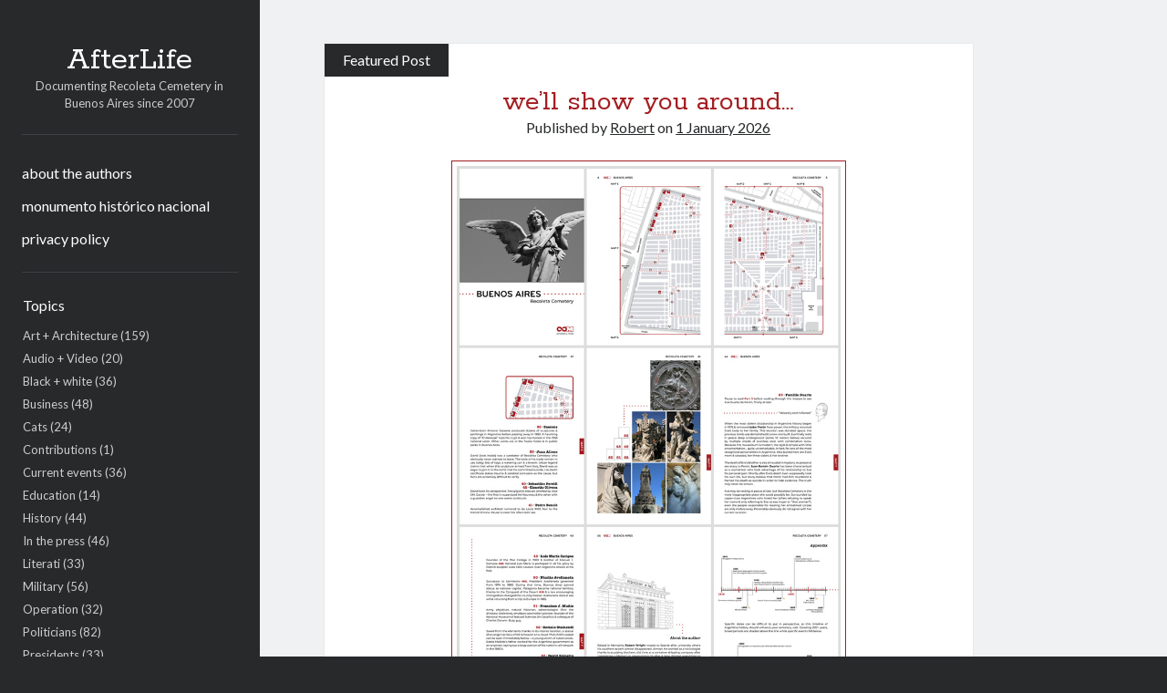

--- FILE ---
content_type: text/html; charset=UTF-8
request_url: https://recoletacemetery.com/
body_size: 13782
content:
<!DOCTYPE html>

<html lang="en-US">

<head>
	<title>AfterLife &#8211; Documenting Recoleta Cemetery in Buenos Aires since 2007</title>
<meta name='robots' content='max-image-preview:large' />
<meta charset="UTF-8" />
<meta name="viewport" content="width=device-width, initial-scale=1" />
<meta name="template" content="Author 1.56" />
<link rel='dns-prefetch' href='//www.googletagmanager.com' />
<link rel='dns-prefetch' href='//fonts.googleapis.com' />
<link rel="alternate" type="application/rss+xml" title="AfterLife &raquo; Feed" href="https://recoletacemetery.com/?feed=rss2" />
<link rel="alternate" type="application/rss+xml" title="AfterLife &raquo; Comments Feed" href="https://recoletacemetery.com/?feed=comments-rss2" />
<style id='wp-img-auto-sizes-contain-inline-css' type='text/css'>
img:is([sizes=auto i],[sizes^="auto," i]){contain-intrinsic-size:3000px 1500px}
/*# sourceURL=wp-img-auto-sizes-contain-inline-css */
</style>
<style id='wp-emoji-styles-inline-css' type='text/css'>

	img.wp-smiley, img.emoji {
		display: inline !important;
		border: none !important;
		box-shadow: none !important;
		height: 1em !important;
		width: 1em !important;
		margin: 0 0.07em !important;
		vertical-align: -0.1em !important;
		background: none !important;
		padding: 0 !important;
	}
/*# sourceURL=wp-emoji-styles-inline-css */
</style>
<style id='wp-block-library-inline-css' type='text/css'>
:root{--wp-block-synced-color:#7a00df;--wp-block-synced-color--rgb:122,0,223;--wp-bound-block-color:var(--wp-block-synced-color);--wp-editor-canvas-background:#ddd;--wp-admin-theme-color:#007cba;--wp-admin-theme-color--rgb:0,124,186;--wp-admin-theme-color-darker-10:#006ba1;--wp-admin-theme-color-darker-10--rgb:0,107,160.5;--wp-admin-theme-color-darker-20:#005a87;--wp-admin-theme-color-darker-20--rgb:0,90,135;--wp-admin-border-width-focus:2px}@media (min-resolution:192dpi){:root{--wp-admin-border-width-focus:1.5px}}.wp-element-button{cursor:pointer}:root .has-very-light-gray-background-color{background-color:#eee}:root .has-very-dark-gray-background-color{background-color:#313131}:root .has-very-light-gray-color{color:#eee}:root .has-very-dark-gray-color{color:#313131}:root .has-vivid-green-cyan-to-vivid-cyan-blue-gradient-background{background:linear-gradient(135deg,#00d084,#0693e3)}:root .has-purple-crush-gradient-background{background:linear-gradient(135deg,#34e2e4,#4721fb 50%,#ab1dfe)}:root .has-hazy-dawn-gradient-background{background:linear-gradient(135deg,#faaca8,#dad0ec)}:root .has-subdued-olive-gradient-background{background:linear-gradient(135deg,#fafae1,#67a671)}:root .has-atomic-cream-gradient-background{background:linear-gradient(135deg,#fdd79a,#004a59)}:root .has-nightshade-gradient-background{background:linear-gradient(135deg,#330968,#31cdcf)}:root .has-midnight-gradient-background{background:linear-gradient(135deg,#020381,#2874fc)}:root{--wp--preset--font-size--normal:16px;--wp--preset--font-size--huge:42px}.has-regular-font-size{font-size:1em}.has-larger-font-size{font-size:2.625em}.has-normal-font-size{font-size:var(--wp--preset--font-size--normal)}.has-huge-font-size{font-size:var(--wp--preset--font-size--huge)}.has-text-align-center{text-align:center}.has-text-align-left{text-align:left}.has-text-align-right{text-align:right}.has-fit-text{white-space:nowrap!important}#end-resizable-editor-section{display:none}.aligncenter{clear:both}.items-justified-left{justify-content:flex-start}.items-justified-center{justify-content:center}.items-justified-right{justify-content:flex-end}.items-justified-space-between{justify-content:space-between}.screen-reader-text{border:0;clip-path:inset(50%);height:1px;margin:-1px;overflow:hidden;padding:0;position:absolute;width:1px;word-wrap:normal!important}.screen-reader-text:focus{background-color:#ddd;clip-path:none;color:#444;display:block;font-size:1em;height:auto;left:5px;line-height:normal;padding:15px 23px 14px;text-decoration:none;top:5px;width:auto;z-index:100000}html :where(.has-border-color){border-style:solid}html :where([style*=border-top-color]){border-top-style:solid}html :where([style*=border-right-color]){border-right-style:solid}html :where([style*=border-bottom-color]){border-bottom-style:solid}html :where([style*=border-left-color]){border-left-style:solid}html :where([style*=border-width]){border-style:solid}html :where([style*=border-top-width]){border-top-style:solid}html :where([style*=border-right-width]){border-right-style:solid}html :where([style*=border-bottom-width]){border-bottom-style:solid}html :where([style*=border-left-width]){border-left-style:solid}html :where(img[class*=wp-image-]){height:auto;max-width:100%}:where(figure){margin:0 0 1em}html :where(.is-position-sticky){--wp-admin--admin-bar--position-offset:var(--wp-admin--admin-bar--height,0px)}@media screen and (max-width:600px){html :where(.is-position-sticky){--wp-admin--admin-bar--position-offset:0px}}

/*# sourceURL=wp-block-library-inline-css */
</style><style id='wp-block-image-inline-css' type='text/css'>
.wp-block-image>a,.wp-block-image>figure>a{display:inline-block}.wp-block-image img{box-sizing:border-box;height:auto;max-width:100%;vertical-align:bottom}@media not (prefers-reduced-motion){.wp-block-image img.hide{visibility:hidden}.wp-block-image img.show{animation:show-content-image .4s}}.wp-block-image[style*=border-radius] img,.wp-block-image[style*=border-radius]>a{border-radius:inherit}.wp-block-image.has-custom-border img{box-sizing:border-box}.wp-block-image.aligncenter{text-align:center}.wp-block-image.alignfull>a,.wp-block-image.alignwide>a{width:100%}.wp-block-image.alignfull img,.wp-block-image.alignwide img{height:auto;width:100%}.wp-block-image .aligncenter,.wp-block-image .alignleft,.wp-block-image .alignright,.wp-block-image.aligncenter,.wp-block-image.alignleft,.wp-block-image.alignright{display:table}.wp-block-image .aligncenter>figcaption,.wp-block-image .alignleft>figcaption,.wp-block-image .alignright>figcaption,.wp-block-image.aligncenter>figcaption,.wp-block-image.alignleft>figcaption,.wp-block-image.alignright>figcaption{caption-side:bottom;display:table-caption}.wp-block-image .alignleft{float:left;margin:.5em 1em .5em 0}.wp-block-image .alignright{float:right;margin:.5em 0 .5em 1em}.wp-block-image .aligncenter{margin-left:auto;margin-right:auto}.wp-block-image :where(figcaption){margin-bottom:1em;margin-top:.5em}.wp-block-image.is-style-circle-mask img{border-radius:9999px}@supports ((-webkit-mask-image:none) or (mask-image:none)) or (-webkit-mask-image:none){.wp-block-image.is-style-circle-mask img{border-radius:0;-webkit-mask-image:url('data:image/svg+xml;utf8,<svg viewBox="0 0 100 100" xmlns="http://www.w3.org/2000/svg"><circle cx="50" cy="50" r="50"/></svg>');mask-image:url('data:image/svg+xml;utf8,<svg viewBox="0 0 100 100" xmlns="http://www.w3.org/2000/svg"><circle cx="50" cy="50" r="50"/></svg>');mask-mode:alpha;-webkit-mask-position:center;mask-position:center;-webkit-mask-repeat:no-repeat;mask-repeat:no-repeat;-webkit-mask-size:contain;mask-size:contain}}:root :where(.wp-block-image.is-style-rounded img,.wp-block-image .is-style-rounded img){border-radius:9999px}.wp-block-image figure{margin:0}.wp-lightbox-container{display:flex;flex-direction:column;position:relative}.wp-lightbox-container img{cursor:zoom-in}.wp-lightbox-container img:hover+button{opacity:1}.wp-lightbox-container button{align-items:center;backdrop-filter:blur(16px) saturate(180%);background-color:#5a5a5a40;border:none;border-radius:4px;cursor:zoom-in;display:flex;height:20px;justify-content:center;opacity:0;padding:0;position:absolute;right:16px;text-align:center;top:16px;width:20px;z-index:100}@media not (prefers-reduced-motion){.wp-lightbox-container button{transition:opacity .2s ease}}.wp-lightbox-container button:focus-visible{outline:3px auto #5a5a5a40;outline:3px auto -webkit-focus-ring-color;outline-offset:3px}.wp-lightbox-container button:hover{cursor:pointer;opacity:1}.wp-lightbox-container button:focus{opacity:1}.wp-lightbox-container button:focus,.wp-lightbox-container button:hover,.wp-lightbox-container button:not(:hover):not(:active):not(.has-background){background-color:#5a5a5a40;border:none}.wp-lightbox-overlay{box-sizing:border-box;cursor:zoom-out;height:100vh;left:0;overflow:hidden;position:fixed;top:0;visibility:hidden;width:100%;z-index:100000}.wp-lightbox-overlay .close-button{align-items:center;cursor:pointer;display:flex;justify-content:center;min-height:40px;min-width:40px;padding:0;position:absolute;right:calc(env(safe-area-inset-right) + 16px);top:calc(env(safe-area-inset-top) + 16px);z-index:5000000}.wp-lightbox-overlay .close-button:focus,.wp-lightbox-overlay .close-button:hover,.wp-lightbox-overlay .close-button:not(:hover):not(:active):not(.has-background){background:none;border:none}.wp-lightbox-overlay .lightbox-image-container{height:var(--wp--lightbox-container-height);left:50%;overflow:hidden;position:absolute;top:50%;transform:translate(-50%,-50%);transform-origin:top left;width:var(--wp--lightbox-container-width);z-index:9999999999}.wp-lightbox-overlay .wp-block-image{align-items:center;box-sizing:border-box;display:flex;height:100%;justify-content:center;margin:0;position:relative;transform-origin:0 0;width:100%;z-index:3000000}.wp-lightbox-overlay .wp-block-image img{height:var(--wp--lightbox-image-height);min-height:var(--wp--lightbox-image-height);min-width:var(--wp--lightbox-image-width);width:var(--wp--lightbox-image-width)}.wp-lightbox-overlay .wp-block-image figcaption{display:none}.wp-lightbox-overlay button{background:none;border:none}.wp-lightbox-overlay .scrim{background-color:#fff;height:100%;opacity:.9;position:absolute;width:100%;z-index:2000000}.wp-lightbox-overlay.active{visibility:visible}@media not (prefers-reduced-motion){.wp-lightbox-overlay.active{animation:turn-on-visibility .25s both}.wp-lightbox-overlay.active img{animation:turn-on-visibility .35s both}.wp-lightbox-overlay.show-closing-animation:not(.active){animation:turn-off-visibility .35s both}.wp-lightbox-overlay.show-closing-animation:not(.active) img{animation:turn-off-visibility .25s both}.wp-lightbox-overlay.zoom.active{animation:none;opacity:1;visibility:visible}.wp-lightbox-overlay.zoom.active .lightbox-image-container{animation:lightbox-zoom-in .4s}.wp-lightbox-overlay.zoom.active .lightbox-image-container img{animation:none}.wp-lightbox-overlay.zoom.active .scrim{animation:turn-on-visibility .4s forwards}.wp-lightbox-overlay.zoom.show-closing-animation:not(.active){animation:none}.wp-lightbox-overlay.zoom.show-closing-animation:not(.active) .lightbox-image-container{animation:lightbox-zoom-out .4s}.wp-lightbox-overlay.zoom.show-closing-animation:not(.active) .lightbox-image-container img{animation:none}.wp-lightbox-overlay.zoom.show-closing-animation:not(.active) .scrim{animation:turn-off-visibility .4s forwards}}@keyframes show-content-image{0%{visibility:hidden}99%{visibility:hidden}to{visibility:visible}}@keyframes turn-on-visibility{0%{opacity:0}to{opacity:1}}@keyframes turn-off-visibility{0%{opacity:1;visibility:visible}99%{opacity:0;visibility:visible}to{opacity:0;visibility:hidden}}@keyframes lightbox-zoom-in{0%{transform:translate(calc((-100vw + var(--wp--lightbox-scrollbar-width))/2 + var(--wp--lightbox-initial-left-position)),calc(-50vh + var(--wp--lightbox-initial-top-position))) scale(var(--wp--lightbox-scale))}to{transform:translate(-50%,-50%) scale(1)}}@keyframes lightbox-zoom-out{0%{transform:translate(-50%,-50%) scale(1);visibility:visible}99%{visibility:visible}to{transform:translate(calc((-100vw + var(--wp--lightbox-scrollbar-width))/2 + var(--wp--lightbox-initial-left-position)),calc(-50vh + var(--wp--lightbox-initial-top-position))) scale(var(--wp--lightbox-scale));visibility:hidden}}
/*# sourceURL=https://recoletacemetery.com/wp-includes/blocks/image/style.min.css */
</style>
<style id='wp-block-video-inline-css' type='text/css'>
.wp-block-video{box-sizing:border-box}.wp-block-video video{height:auto;vertical-align:middle;width:100%}@supports (position:sticky){.wp-block-video [poster]{object-fit:cover}}.wp-block-video.aligncenter{text-align:center}.wp-block-video :where(figcaption){margin-bottom:1em;margin-top:.5em}
/*# sourceURL=https://recoletacemetery.com/wp-includes/blocks/video/style.min.css */
</style>
<style id='wp-block-paragraph-inline-css' type='text/css'>
.is-small-text{font-size:.875em}.is-regular-text{font-size:1em}.is-large-text{font-size:2.25em}.is-larger-text{font-size:3em}.has-drop-cap:not(:focus):first-letter{float:left;font-size:8.4em;font-style:normal;font-weight:100;line-height:.68;margin:.05em .1em 0 0;text-transform:uppercase}body.rtl .has-drop-cap:not(:focus):first-letter{float:none;margin-left:.1em}p.has-drop-cap.has-background{overflow:hidden}:root :where(p.has-background){padding:1.25em 2.375em}:where(p.has-text-color:not(.has-link-color)) a{color:inherit}p.has-text-align-left[style*="writing-mode:vertical-lr"],p.has-text-align-right[style*="writing-mode:vertical-rl"]{rotate:180deg}
/*# sourceURL=https://recoletacemetery.com/wp-includes/blocks/paragraph/style.min.css */
</style>
<style id='wp-block-quote-inline-css' type='text/css'>
.wp-block-quote{box-sizing:border-box;overflow-wrap:break-word}.wp-block-quote.is-large:where(:not(.is-style-plain)),.wp-block-quote.is-style-large:where(:not(.is-style-plain)){margin-bottom:1em;padding:0 1em}.wp-block-quote.is-large:where(:not(.is-style-plain)) p,.wp-block-quote.is-style-large:where(:not(.is-style-plain)) p{font-size:1.5em;font-style:italic;line-height:1.6}.wp-block-quote.is-large:where(:not(.is-style-plain)) cite,.wp-block-quote.is-large:where(:not(.is-style-plain)) footer,.wp-block-quote.is-style-large:where(:not(.is-style-plain)) cite,.wp-block-quote.is-style-large:where(:not(.is-style-plain)) footer{font-size:1.125em;text-align:right}.wp-block-quote>cite{display:block}
/*# sourceURL=https://recoletacemetery.com/wp-includes/blocks/quote/style.min.css */
</style>
<style id='wp-block-spacer-inline-css' type='text/css'>
.wp-block-spacer{clear:both}
/*# sourceURL=https://recoletacemetery.com/wp-includes/blocks/spacer/style.min.css */
</style>
<style id='global-styles-inline-css' type='text/css'>
:root{--wp--preset--aspect-ratio--square: 1;--wp--preset--aspect-ratio--4-3: 4/3;--wp--preset--aspect-ratio--3-4: 3/4;--wp--preset--aspect-ratio--3-2: 3/2;--wp--preset--aspect-ratio--2-3: 2/3;--wp--preset--aspect-ratio--16-9: 16/9;--wp--preset--aspect-ratio--9-16: 9/16;--wp--preset--color--black: #000000;--wp--preset--color--cyan-bluish-gray: #abb8c3;--wp--preset--color--white: #ffffff;--wp--preset--color--pale-pink: #f78da7;--wp--preset--color--vivid-red: #cf2e2e;--wp--preset--color--luminous-vivid-orange: #ff6900;--wp--preset--color--luminous-vivid-amber: #fcb900;--wp--preset--color--light-green-cyan: #7bdcb5;--wp--preset--color--vivid-green-cyan: #00d084;--wp--preset--color--pale-cyan-blue: #8ed1fc;--wp--preset--color--vivid-cyan-blue: #0693e3;--wp--preset--color--vivid-purple: #9b51e0;--wp--preset--gradient--vivid-cyan-blue-to-vivid-purple: linear-gradient(135deg,rgb(6,147,227) 0%,rgb(155,81,224) 100%);--wp--preset--gradient--light-green-cyan-to-vivid-green-cyan: linear-gradient(135deg,rgb(122,220,180) 0%,rgb(0,208,130) 100%);--wp--preset--gradient--luminous-vivid-amber-to-luminous-vivid-orange: linear-gradient(135deg,rgb(252,185,0) 0%,rgb(255,105,0) 100%);--wp--preset--gradient--luminous-vivid-orange-to-vivid-red: linear-gradient(135deg,rgb(255,105,0) 0%,rgb(207,46,46) 100%);--wp--preset--gradient--very-light-gray-to-cyan-bluish-gray: linear-gradient(135deg,rgb(238,238,238) 0%,rgb(169,184,195) 100%);--wp--preset--gradient--cool-to-warm-spectrum: linear-gradient(135deg,rgb(74,234,220) 0%,rgb(151,120,209) 20%,rgb(207,42,186) 40%,rgb(238,44,130) 60%,rgb(251,105,98) 80%,rgb(254,248,76) 100%);--wp--preset--gradient--blush-light-purple: linear-gradient(135deg,rgb(255,206,236) 0%,rgb(152,150,240) 100%);--wp--preset--gradient--blush-bordeaux: linear-gradient(135deg,rgb(254,205,165) 0%,rgb(254,45,45) 50%,rgb(107,0,62) 100%);--wp--preset--gradient--luminous-dusk: linear-gradient(135deg,rgb(255,203,112) 0%,rgb(199,81,192) 50%,rgb(65,88,208) 100%);--wp--preset--gradient--pale-ocean: linear-gradient(135deg,rgb(255,245,203) 0%,rgb(182,227,212) 50%,rgb(51,167,181) 100%);--wp--preset--gradient--electric-grass: linear-gradient(135deg,rgb(202,248,128) 0%,rgb(113,206,126) 100%);--wp--preset--gradient--midnight: linear-gradient(135deg,rgb(2,3,129) 0%,rgb(40,116,252) 100%);--wp--preset--font-size--small: 12px;--wp--preset--font-size--medium: 20px;--wp--preset--font-size--large: 21px;--wp--preset--font-size--x-large: 42px;--wp--preset--font-size--regular: 16px;--wp--preset--font-size--larger: 37px;--wp--preset--spacing--20: 0.44rem;--wp--preset--spacing--30: 0.67rem;--wp--preset--spacing--40: 1rem;--wp--preset--spacing--50: 1.5rem;--wp--preset--spacing--60: 2.25rem;--wp--preset--spacing--70: 3.38rem;--wp--preset--spacing--80: 5.06rem;--wp--preset--shadow--natural: 6px 6px 9px rgba(0, 0, 0, 0.2);--wp--preset--shadow--deep: 12px 12px 50px rgba(0, 0, 0, 0.4);--wp--preset--shadow--sharp: 6px 6px 0px rgba(0, 0, 0, 0.2);--wp--preset--shadow--outlined: 6px 6px 0px -3px rgb(255, 255, 255), 6px 6px rgb(0, 0, 0);--wp--preset--shadow--crisp: 6px 6px 0px rgb(0, 0, 0);}:where(.is-layout-flex){gap: 0.5em;}:where(.is-layout-grid){gap: 0.5em;}body .is-layout-flex{display: flex;}.is-layout-flex{flex-wrap: wrap;align-items: center;}.is-layout-flex > :is(*, div){margin: 0;}body .is-layout-grid{display: grid;}.is-layout-grid > :is(*, div){margin: 0;}:where(.wp-block-columns.is-layout-flex){gap: 2em;}:where(.wp-block-columns.is-layout-grid){gap: 2em;}:where(.wp-block-post-template.is-layout-flex){gap: 1.25em;}:where(.wp-block-post-template.is-layout-grid){gap: 1.25em;}.has-black-color{color: var(--wp--preset--color--black) !important;}.has-cyan-bluish-gray-color{color: var(--wp--preset--color--cyan-bluish-gray) !important;}.has-white-color{color: var(--wp--preset--color--white) !important;}.has-pale-pink-color{color: var(--wp--preset--color--pale-pink) !important;}.has-vivid-red-color{color: var(--wp--preset--color--vivid-red) !important;}.has-luminous-vivid-orange-color{color: var(--wp--preset--color--luminous-vivid-orange) !important;}.has-luminous-vivid-amber-color{color: var(--wp--preset--color--luminous-vivid-amber) !important;}.has-light-green-cyan-color{color: var(--wp--preset--color--light-green-cyan) !important;}.has-vivid-green-cyan-color{color: var(--wp--preset--color--vivid-green-cyan) !important;}.has-pale-cyan-blue-color{color: var(--wp--preset--color--pale-cyan-blue) !important;}.has-vivid-cyan-blue-color{color: var(--wp--preset--color--vivid-cyan-blue) !important;}.has-vivid-purple-color{color: var(--wp--preset--color--vivid-purple) !important;}.has-black-background-color{background-color: var(--wp--preset--color--black) !important;}.has-cyan-bluish-gray-background-color{background-color: var(--wp--preset--color--cyan-bluish-gray) !important;}.has-white-background-color{background-color: var(--wp--preset--color--white) !important;}.has-pale-pink-background-color{background-color: var(--wp--preset--color--pale-pink) !important;}.has-vivid-red-background-color{background-color: var(--wp--preset--color--vivid-red) !important;}.has-luminous-vivid-orange-background-color{background-color: var(--wp--preset--color--luminous-vivid-orange) !important;}.has-luminous-vivid-amber-background-color{background-color: var(--wp--preset--color--luminous-vivid-amber) !important;}.has-light-green-cyan-background-color{background-color: var(--wp--preset--color--light-green-cyan) !important;}.has-vivid-green-cyan-background-color{background-color: var(--wp--preset--color--vivid-green-cyan) !important;}.has-pale-cyan-blue-background-color{background-color: var(--wp--preset--color--pale-cyan-blue) !important;}.has-vivid-cyan-blue-background-color{background-color: var(--wp--preset--color--vivid-cyan-blue) !important;}.has-vivid-purple-background-color{background-color: var(--wp--preset--color--vivid-purple) !important;}.has-black-border-color{border-color: var(--wp--preset--color--black) !important;}.has-cyan-bluish-gray-border-color{border-color: var(--wp--preset--color--cyan-bluish-gray) !important;}.has-white-border-color{border-color: var(--wp--preset--color--white) !important;}.has-pale-pink-border-color{border-color: var(--wp--preset--color--pale-pink) !important;}.has-vivid-red-border-color{border-color: var(--wp--preset--color--vivid-red) !important;}.has-luminous-vivid-orange-border-color{border-color: var(--wp--preset--color--luminous-vivid-orange) !important;}.has-luminous-vivid-amber-border-color{border-color: var(--wp--preset--color--luminous-vivid-amber) !important;}.has-light-green-cyan-border-color{border-color: var(--wp--preset--color--light-green-cyan) !important;}.has-vivid-green-cyan-border-color{border-color: var(--wp--preset--color--vivid-green-cyan) !important;}.has-pale-cyan-blue-border-color{border-color: var(--wp--preset--color--pale-cyan-blue) !important;}.has-vivid-cyan-blue-border-color{border-color: var(--wp--preset--color--vivid-cyan-blue) !important;}.has-vivid-purple-border-color{border-color: var(--wp--preset--color--vivid-purple) !important;}.has-vivid-cyan-blue-to-vivid-purple-gradient-background{background: var(--wp--preset--gradient--vivid-cyan-blue-to-vivid-purple) !important;}.has-light-green-cyan-to-vivid-green-cyan-gradient-background{background: var(--wp--preset--gradient--light-green-cyan-to-vivid-green-cyan) !important;}.has-luminous-vivid-amber-to-luminous-vivid-orange-gradient-background{background: var(--wp--preset--gradient--luminous-vivid-amber-to-luminous-vivid-orange) !important;}.has-luminous-vivid-orange-to-vivid-red-gradient-background{background: var(--wp--preset--gradient--luminous-vivid-orange-to-vivid-red) !important;}.has-very-light-gray-to-cyan-bluish-gray-gradient-background{background: var(--wp--preset--gradient--very-light-gray-to-cyan-bluish-gray) !important;}.has-cool-to-warm-spectrum-gradient-background{background: var(--wp--preset--gradient--cool-to-warm-spectrum) !important;}.has-blush-light-purple-gradient-background{background: var(--wp--preset--gradient--blush-light-purple) !important;}.has-blush-bordeaux-gradient-background{background: var(--wp--preset--gradient--blush-bordeaux) !important;}.has-luminous-dusk-gradient-background{background: var(--wp--preset--gradient--luminous-dusk) !important;}.has-pale-ocean-gradient-background{background: var(--wp--preset--gradient--pale-ocean) !important;}.has-electric-grass-gradient-background{background: var(--wp--preset--gradient--electric-grass) !important;}.has-midnight-gradient-background{background: var(--wp--preset--gradient--midnight) !important;}.has-small-font-size{font-size: var(--wp--preset--font-size--small) !important;}.has-medium-font-size{font-size: var(--wp--preset--font-size--medium) !important;}.has-large-font-size{font-size: var(--wp--preset--font-size--large) !important;}.has-x-large-font-size{font-size: var(--wp--preset--font-size--x-large) !important;}
/*# sourceURL=global-styles-inline-css */
</style>

<style id='classic-theme-styles-inline-css' type='text/css'>
/*! This file is auto-generated */
.wp-block-button__link{color:#fff;background-color:#32373c;border-radius:9999px;box-shadow:none;text-decoration:none;padding:calc(.667em + 2px) calc(1.333em + 2px);font-size:1.125em}.wp-block-file__button{background:#32373c;color:#fff;text-decoration:none}
/*# sourceURL=/wp-includes/css/classic-themes.min.css */
</style>
<link rel='stylesheet' id='ct-author-style-css' href='https://recoletacemetery.com/wp-content/themes/author/style.css?ver=6.9' type='text/css' media='all' />
<style id='ct-author-style-inline-css' type='text/css'>
.post-title {
  font-size: 2em;
  line-height: 1;
}
.post-title a:link, .post-title a:visited, .post-title a:hover, .post-title a:active, .post-title a:focus {
  color: #a41e21;
}
blockquote {
  background: #f9f9f9;
  border-left: 5px solid #a41e21;
	padding-right: 1.25em;
	padding-top: 1em;
	padding-bottom: 1em;
}
img {
	background-color: #fff;
	border: 1px outset #666666;
	padding: 8px;
}
a img {    
  border: 1px solid #a41e21;
	padding: 5px;
}
.alert {
  background: #eee url(http://www.recoletacemetery.com/images/alert2.gif) center no-repeat;
  background-position: 15px 50%; /* x-pos y-pos */
  text-align: left;
  padding: 5px 20px 5px 50px;
	border-top: 2px solid #a41e21;
	border-bottom: 2px solid #a41e21;
  font-size: 0.90em;
}
.post-content a:link, .post-content a:visited {
color: #a41e21;
}
.post-content {
  margin: 1em 0;
}
.post-content p {
  font-size: 1.1em;
}
.site-title {
  font-size: 37px;
}
.button {
	display: inline-block;
	padding: 15px 30px;
	font-size: 1em;
	text-transform: uppercase;
	letter-spacing: 0.10em;
	font-weight: 400;
	text-decoration: none;
	border-radius: 3px;
		-webkit-border-radius: 3px;
		-moz-border-radius: 3px;
	border: 1px solid #ed2826;
}
.tagline {
  font-size: 13px;
}
.textwidget {
  font-size: 13px;
}
.cat-item {
  font-size: 13px;
}
.comments-number {
  font-size: 0.75em;
}
p {
  margin: 1.2em 0;
}
.wp-block-separator:not(.is-style-wide) {
  width: 50%;
	margin: auto;
	color: #abb8c3;
}
@media all and (max-width: 549px) {
  .site-header .tagline {
    display: block;
    max-width: 280px;
		font-size: 1.1em;
		margin-bottom: 0;
  }
}
/*# sourceURL=ct-author-style-inline-css */
</style>
<link rel='stylesheet' id='ct-author-child-style-css' href='https://recoletacemetery.com/wp-content/themes/author-child/style.css?ver=6.9' type='text/css' media='all' />
<link rel='stylesheet' id='ct-author-google-fonts-css' href='//fonts.googleapis.com/css?family=Rokkitt%3A400%2C700%7CLato%3A400%2C700&#038;subset=latin%2Clatin-ext&#038;display=swap&#038;ver=6.9' type='text/css' media='all' />
<link rel='stylesheet' id='ct-author-font-awesome-css' href='https://recoletacemetery.com/wp-content/themes/author/assets/font-awesome/css/all.min.css?ver=6.9' type='text/css' media='all' />
<script type="text/javascript" src="https://recoletacemetery.com/wp-includes/js/jquery/jquery.min.js?ver=3.7.1" id="jquery-core-js"></script>
<script type="text/javascript" src="https://recoletacemetery.com/wp-includes/js/jquery/jquery-migrate.min.js?ver=3.4.1" id="jquery-migrate-js"></script>

<!-- Google tag (gtag.js) snippet added by Site Kit -->
<!-- Google Analytics snippet added by Site Kit -->
<script type="text/javascript" src="https://www.googletagmanager.com/gtag/js?id=G-17XBDVKBY8" id="google_gtagjs-js" async></script>
<script type="text/javascript" id="google_gtagjs-js-after">
/* <![CDATA[ */
window.dataLayer = window.dataLayer || [];function gtag(){dataLayer.push(arguments);}
gtag("set","linker",{"domains":["recoletacemetery.com"]});
gtag("js", new Date());
gtag("set", "developer_id.dZTNiMT", true);
gtag("config", "G-17XBDVKBY8");
//# sourceURL=google_gtagjs-js-after
/* ]]> */
</script>
<link rel="https://api.w.org/" href="https://recoletacemetery.com/index.php?rest_route=/" /><link rel="EditURI" type="application/rsd+xml" title="RSD" href="https://recoletacemetery.com/xmlrpc.php?rsd" />
<meta name="generator" content="WordPress 6.9" />
<meta name="generator" content="Site Kit by Google 1.168.0" /><link rel="icon" href="https://recoletacemetery.com/wp-content/uploads/2022/02/cropped-favicon-32x32.jpg" sizes="32x32" />
<link rel="icon" href="https://recoletacemetery.com/wp-content/uploads/2022/02/cropped-favicon-192x192.jpg" sizes="192x192" />
<link rel="apple-touch-icon" href="https://recoletacemetery.com/wp-content/uploads/2022/02/cropped-favicon-180x180.jpg" />
<meta name="msapplication-TileImage" content="https://recoletacemetery.com/wp-content/uploads/2022/02/cropped-favicon-270x270.jpg" />
		<style type="text/css" id="wp-custom-css">
			.post-title {
  font-size: 2em;
  line-height: 1;
}
.post-title a:link, .post-title a:visited, .post-title a:hover, .post-title a:active, .post-title a:focus {
  color: #a41e21;
}
blockquote {
  background: #f9f9f9;
  border-left: 5px solid #a41e21;
	padding-right: 1.25em;
	padding-top: 1em;
	padding-bottom: 1em;
}
img {
	background-color: #fff;
	border: 1px outset #666666;
	padding: 8px;
}
a img {    
  border: 1px solid #a41e21;
	padding: 5px;
}
.alert {
  background: #eee url(http://www.recoletacemetery.com/images/alert2.gif) center no-repeat;
  background-position: 15px 50%; /* x-pos y-pos */
  text-align: left;
  padding: 5px 20px 5px 50px;
	border-top: 2px solid #a41e21;
	border-bottom: 2px solid #a41e21;
  font-size: 0.90em;
}
.post-content a:link, .post-content a:visited {
color: #a41e21;
}
.post-content {
  margin: 1em 0;
}
.post-content p {
  font-size: 1.1em;
}
.site-title {
  font-size: 37px;
}
.button {
	display: inline-block;
	padding: 15px 30px;
	font-size: 1em;
	text-transform: uppercase;
	letter-spacing: 0.10em;
	font-weight: 400;
	text-decoration: none;
	border-radius: 3px;
		-webkit-border-radius: 3px;
		-moz-border-radius: 3px;
	border: 1px solid #ed2826;
}
.tagline {
  font-size: 13px;
}
.textwidget {
  font-size: 13px;
}
.cat-item {
  font-size: 13px;
}
.comments-number {
  font-size: 0.75em;
}
p {
  margin: 1.2em 0;
}
.wp-block-separator:not(.is-style-wide) {
  width: 50%;
	margin: auto;
	color: #abb8c3;
}
@media all and (max-width: 549px) {
  .site-header .tagline {
    display: block;
    max-width: 280px;
		font-size: 1.1em;
		margin-bottom: 0;
  }
}		</style>
		</head>

<body id="author-child" class="home blog wp-theme-author wp-child-theme-author-child full-post">
			<a class="skip-content" href="#main">Skip to content</a>
		<div id="overflow-container" class="overflow-container">
			<div class="max-width">
				<div id="main-sidebar" class="main-sidebar">
																<header class="site-header" id="site-header" role="banner">
							<div id="title-container" class="title-container">
																<div class="container">
									<div id='site-title' class='site-title'><a href='https://recoletacemetery.com'>AfterLife</a></div>									<p class="tagline">Documenting Recoleta Cemetery in Buenos Aires since 2007</p>								</div>
							</div>
							<button id="toggle-navigation" class="toggle-navigation" aria-expanded="false">
								<span class="screen-reader-text">open primary menu</span>
								<i class="fas fa-bars"></i>
							</button>
														<div id="menu-primary" class="menu-container menu-primary" role="navigation">
	<div class="menu-unset"><ul><li class="page_item page-item-7"><a href="https://recoletacemetery.com/?page_id=7">about the authors</a></li><li class="page_item page-item-164"><a href="https://recoletacemetery.com/?page_id=164">monumento histórico nacional</a></li><li class="page_item page-item-3"><a href="https://recoletacemetery.com/?page_id=3">privacy policy</a></li></ul></div></div>						</header>
																<aside class="sidebar sidebar-primary" id="sidebar-primary" role="complementary">
		<h1 class="screen-reader-text">Sidebar</h1>
		<section id="categories-2" class="widget widget_categories"><h2 class="widget-title">Topics</h2>
			<ul>
					<li class="cat-item cat-item-2"><a href="https://recoletacemetery.com/?cat=2">Art + Architecture</a> (159)
</li>
	<li class="cat-item cat-item-3"><a href="https://recoletacemetery.com/?cat=3">Audio + Video</a> (20)
</li>
	<li class="cat-item cat-item-4"><a href="https://recoletacemetery.com/?cat=4">Black + white</a> (36)
</li>
	<li class="cat-item cat-item-5"><a href="https://recoletacemetery.com/?cat=5">Business</a> (48)
</li>
	<li class="cat-item cat-item-6"><a href="https://recoletacemetery.com/?cat=6">Cats</a> (24)
</li>
	<li class="cat-item cat-item-7"><a href="https://recoletacemetery.com/?cat=7">Contributions</a> (1)
</li>
	<li class="cat-item cat-item-8"><a href="https://recoletacemetery.com/?cat=8">Current events</a> (36)
</li>
	<li class="cat-item cat-item-9"><a href="https://recoletacemetery.com/?cat=9">Education</a> (14)
</li>
	<li class="cat-item cat-item-10"><a href="https://recoletacemetery.com/?cat=10">History</a> (44)
</li>
	<li class="cat-item cat-item-11"><a href="https://recoletacemetery.com/?cat=11">In the press</a> (46)
</li>
	<li class="cat-item cat-item-12"><a href="https://recoletacemetery.com/?cat=12">Literati</a> (33)
</li>
	<li class="cat-item cat-item-13"><a href="https://recoletacemetery.com/?cat=13">Military</a> (56)
</li>
	<li class="cat-item cat-item-14"><a href="https://recoletacemetery.com/?cat=14">Operation</a> (32)
</li>
	<li class="cat-item cat-item-15"><a href="https://recoletacemetery.com/?cat=15">Politicians</a> (82)
</li>
	<li class="cat-item cat-item-16"><a href="https://recoletacemetery.com/?cat=16">Presidents</a> (33)
</li>
	<li class="cat-item cat-item-17"><a href="https://recoletacemetery.com/?cat=17">Science</a> (15)
</li>
	<li class="cat-item cat-item-18"><a href="https://recoletacemetery.com/?cat=18">Sports</a> (10)
</li>
	<li class="cat-item cat-item-19"><a href="https://recoletacemetery.com/?cat=19">Symbols</a> (26)
</li>
	<li class="cat-item cat-item-21"><a href="https://recoletacemetery.com/?cat=21">Urban legends</a> (15)
</li>
	<li class="cat-item cat-item-22"><a href="https://recoletacemetery.com/?cat=22">Vistas</a> (100)
</li>
			</ul>

			</section><section id="search-2" class="widget widget_search"><div class='search-form-container'>
	<form role="search" method="get" class="search-form" action="https://recoletacemetery.com/">
		<label class="screen-reader-text" for="search-field">Search</label>
		<input id="search-field" type="search" class="search-field" value="" name="s"
		       title="Search for:"/>
		<input type="submit" class="search-submit" value='Go'/>
	</form>
</div></section><section id="block-7" class="widget widget_block widget_text">
<p class="has-regular-font-size">Recoleta Cemetery is open 365 days per year. Admission is free for residents of Argentina but costs <strong>21,190 pesos</strong> for non-residents/tourists. Official visiting hours are 09:00 to 17:00.<br><br>Post titles followed by a diamond ◊ are included in the <a href="https://www.endlessmile.com/recoleta-cemetery/">Recoleta Cemetery map &amp; PDF guidebook</a>.<br><br>© 2007-2026, Robert Wright &amp; Marcelo Metayer. Photos &amp; text may NOT be used for commercial purposes or for derivative works.</p>
</section><section id="block-6" class="widget widget_block widget_text">
<p></p>
</section>	</aside>
									</div>
								<section id="main" class="main" role="main">
					<h1 class="screen-reader-text">AfterLife Posts</h1>	<div id="loop-container" class="loop-container">
		<div class="post-4920 post type-post status-publish format-standard sticky hentry category-art-architecture category-history category-operation entry">
	<span class="sticky-status">Featured Post</span>		<article>
		<div class='post-header'>
			<h2 class='post-title'>
				<a href="https://recoletacemetery.com/?p=4920">we&#8217;ll show you around&#8230;</a>
			</h2>
			<span class="post-meta">
	Published by <span class='author'><a href='https://recoletacemetery.com/?author=2'>Robert</a></span> on <span class='date'><a href='https://recoletacemetery.com/?m=202601'>1 January 2026</a></span></span>		</div>
		<div class="post-content">
			<div class="wp-block-image">
<figure class="aligncenter size-large is-resized"><a href="http://endlessmile.com/project/recoleta-cemetery/"><img decoding="async" src="https://recoletacemetery.com/images/EZERecCemcontactsheet4.jpg" alt="Endless Mile, Buenos Aires, Recoleta Cemetery guide" style="aspect-ratio:0.7111416781292985;width:433px;height:auto"/></a></figure>
</div>


<p>A list of occupants inside <strong>Recoleta Cemetery</strong> reads like a <em>Who’s Who</em> of Argentine history &amp; society. The elite, an aspiring middle class, friends, enemies &amp; those who contributed to the general welfare of Argentina all share space in a miniature city of mausoleums &amp; monuments.</p>



<p>During this self-guided visit, you&#8217;ll stroll past Presidents &amp; politicians (some naughty, some nice), Nobel Prize winners, literary greats, entertainers, scientists, military leaders, sports figures &amp; even some who died tragically. The cemetery&#8217;s most famous resident, Eva María Duarte de Perón —simply <strong>Evita</strong> to her devotées— had a bizarre post-mortem journey (described in detail) before finally resting in peace in Recoleta.</p>



<p><em>Want to learn more?</em> Check out our <a href="https://www.endlessmile.com/recoleta-cemetery/">highly recommended map &amp; pdf guide</a> on the Endless Mile website. The authors of this blog are proud to have guided more than 2,500 people through Recoleta Cemetery&#8230; join in!</p>
			<span class="comments-link">
	<i class="fas fa-comment" title="comment icon" aria-hidden="true"></i>Comments closed</span>		</div>
	</article>
	</div><div class="post-7463 post type-post status-publish format-standard hentry category-audio-video entry">
			<article>
		<div class='post-header'>
			<h2 class='post-title'>
				<a href="https://recoletacemetery.com/?p=7463">609. musical inspiration</a>
			</h2>
			<span class="post-meta">
	Published by <span class='author'><a href='https://recoletacemetery.com/?author=2'>Robert</a></span> on <span class='date'><a href='https://recoletacemetery.com/?m=202601'>8 January 2026</a></span></span>		</div>
		<div class="post-content">
			<div class="wp-block-image">
<figure class="aligncenter size-large is-resized"><img decoding="async" src="https://recoletacemetery.com/images/LaRecoletacoverart.png" alt="" style="width:400px"/></figure>
</div>


<p>One of the most precious gifts that Recoleta Cemetery can give to any visitor is inspiration. Many visitors go without any expectations but then something speaks to them&#8230; perhaps a tale about one of its residents, the sunlight &amp; shadows, or maybe the beautiful works of art on display. Mark wanted to share his experience with us &amp; our readers:</p>



<blockquote class="wp-block-quote is-layout-flow wp-block-quote-is-layout-flow">
<p>My name is Mark and for the past few years I’ve been writing and performing songs under the alias <strong><a href="https://www.instagram.com/malexander_music/">M Alexander</a></strong>. I’m 32 and from Belfast, Ireland and my songs tend to be in the genre of piano-based rock and folk.<br><br>Anyway, earlier this year I visited La Recoleta cemetery for the first time. As I’m sure you will appreciate, I was absolutely ENTHRALLED by the place. We planned to go for half an hour and stayed for nearly 3!!<br><br>Simply put, I’ve never been anywhere like it. I’ve always had an affinity for graveyards, but this was next level- and it’s been stuck in my head ever since. As a result of the visit, we made a point of visiting other South American graveyards on our trip including another beautiful site in Punta Arenas, but La Recoleta definitely has a unique vibe and feel.</p>
</blockquote>


<div class="wp-block-image">
<figure class="aligncenter size-large"><img decoding="async" src="https://recoletacemetery.com/images/MAlexander.jpg" alt=""/></figure>
</div>


<p>As a result of Mark&#8217;s visit, he felt the need to write a song about Recoleta Cemetery! You can imagine our thrill when we heard the stories of <a href="https://recoletacemetery.com/?p=101">Juan Alleno</a>, <a href="https://recoletacemetery.com/?p=1720">Tiburcia</a> (wife of Salvador María del Carril) &amp; of course the ever-popular <a href="https://recoletacemetery.com/?p=14">Rufina Cambacérès</a> referenced in the lyrics. Marcelo &amp; I absolutely loved it! Released in October 2025, listen to a teaser below:</p>



<figure class="wp-block-video aligncenter"><video controls preload="auto" src="https://recoletacemetery.com/video/LaRecoletateaser.mp4" playsinline></video></figure>



<p>For the full version, head over to Mark&#8217;s artist page on <a href="https://open.spotify.com/artist/3oXXSX35z5l8YraXC6CH2p">Spotify</a>. And keep in mind that wherever you travel, inspiration can come from the most unsuspecting place.</p>
			<span class="comments-link">
	<a href="https://recoletacemetery.com/?p=7463#respond"><i class="fas fa-comment" title="comment icon" aria-hidden="true"></i>Leave a Comment</a></span>		</div>
	</article>
	</div><div class="post-7422 post type-post status-publish format-standard hentry category-black-white category-vistas entry">
			<article>
		<div class='post-header'>
			<h2 class='post-title'>
				<a href="https://recoletacemetery.com/?p=7422">608. historic photo 14</a>
			</h2>
			<span class="post-meta">
	Published by <span class='author'><a href='https://recoletacemetery.com/?author=2'>Robert</a></span> on <span class='date'><a href='https://recoletacemetery.com/?m=202511'>30 November 2025</a></span></span>		</div>
		<div class="post-content">
			<div class="wp-block-image">
<figure class="aligncenter size-large"><img decoding="async" src="https://recoletacemetery.com/images/1921Peuser.jpg" alt=""/></figure>
</div>


<p>Unfortunately not available in a larger size, this image from a <a href="https://recoletacemetery.com/?p=3021">Peuser</a> photobook published in 1921 shows abundant landscaping &#8212;and few people!&#8212; in the area just outside the main entrance gate.</p>



<p>Thanks to J. Simón Tagtachian for posting this in his blog <a href="https://www.cienciayfe.com.ar/buenosaires/mirarx3.php?nroid=367">Ciencia y Fe</a>.</p>
			<span class="comments-link">
	<a href="https://recoletacemetery.com/?p=7422#respond"><i class="fas fa-comment" title="comment icon" aria-hidden="true"></i>Leave a Comment</a></span>		</div>
	</article>
	</div><div class="post-7356 post type-post status-publish format-standard hentry category-in-the-press entry">
			<article>
		<div class='post-header'>
			<h2 class='post-title'>
				<a href="https://recoletacemetery.com/?p=7356">607. don&#8217;t believe all you see</a>
			</h2>
			<span class="post-meta">
	Published by <span class='author'><a href='https://recoletacemetery.com/?author=2'>Robert</a></span> on <span class='date'><a href='https://recoletacemetery.com/?m=202510'>7 October 2025</a></span></span>		</div>
		<div class="post-content">
			<div class="wp-block-image">
<figure class="aligncenter size-large is-resized"><img decoding="async" src="https://recoletacemetery.com/images/AIRecCem.jpg" alt="" style="width:500px"/></figure>
</div>


<p>No one is safe from AI these days&#8230; not even visitors to Recoleta Cemetery. When Marcelo &amp; I began this blog in 2007, we could have never imagined writing about false content generated by artificial un-intelligence. Yet here we are.</p>



<p><a href="https://www.travelandtourworld.com/news/article/recoleta-cemetery-a-must-visit-spiritual-haven-for-travelers-during-argentinas-day-of-the-dead-celebrations/">Recoleta Cemetery: A Must-Visit Spiritual Haven for Travelers During Argentina’s Day of the Dead Celebrations</a> begins with that horrendous image above &amp; only gets worse. Anyone who&#8217;s been to Recoleta Cemetery knows that the enormous space shown above with tombstones can&#8217;t exist; there&#8217;s just not enough real estate left for large tombstones like the ones displayed.</p>



<p>The text repeats its own descriptions without any real content. Honestly, we try to preserve all news &amp; information written about Recoleta Cemetery on this website for posterity&#8217;s sake but not in this case. Can&#8217;t do it. You&#8217;ll have to click on the link above to find the article.</p>



<p>If anyone is interested in how the <em>Día del Difuntos</em> (All Saints&#8217; Day) has been truly celebrated in the past, take a look at this post: <a href="https://recoletacemetery.com/?p=7312">el arte en el cementerio</a>:</p>


<div class="wp-block-image">
<figure class="aligncenter size-large"><a href="https://recoletacemetery.com/images/05nov1903.jpg"><img decoding="async" src="https://recoletacemetery.com/images/05nov1903mini.jpg" alt=""/></a></figure>
</div>


<p>Hopefully AI won&#8217;t try to bring the dead of Recoleta back to life!</p>
			<span class="comments-link">
	<a href="https://recoletacemetery.com/?p=7356#respond"><i class="fas fa-comment" title="comment icon" aria-hidden="true"></i>Leave a Comment</a></span>		</div>
	</article>
	</div><div class="post-7409 post type-post status-publish format-standard hentry category-history entry">
			<article>
		<div class='post-header'>
			<h2 class='post-title'>
				<a href="https://recoletacemetery.com/?p=7409">606. illustrated descriptive argentina</a>
			</h2>
			<span class="post-meta">
	Published by <span class='author'><a href='https://recoletacemetery.com/?author=2'>Robert</a></span> on <span class='date'><a href='https://recoletacemetery.com/?m=202503'>5 March 2025</a></span></span>		</div>
		<div class="post-content">
			<div class="wp-block-image">
<figure class="aligncenter size-large is-resized"><img decoding="async" src="https://recoletacemetery.com/images/Stephens00.png" alt="" style="width:auto;height:450px"/></figure>
</div>


<p>Published in 1917, <em>Illustrated Descriptive Argentina</em> might be perhaps the most literal book title ever conceived. But as explained in the foreward, Henry Stephens considers this the best way to describe Argentina:</p>



<blockquote class="wp-block-quote is-layout-flow wp-block-quote-is-layout-flow">
<p>An oracular or written description gives a person one impression; illustrations give a different one; but neither alone can convey to the mind a true idea of a place or an object such as can be imbued by the individual who read and studies a descriptive illustration. It is with this idea, therefore, that I have compiled these illustrations, and from a few words to a few paragraphs on each subject have produced &#8220;Illustrated Descriptive Argentina,&#8221; which I think is the only work of its kind.</p>
</blockquote>


<div class="wp-block-image">
<figure class="aligncenter size-large is-resized"><img decoding="async" src="https://recoletacemetery.com/images/Stephens01.jpg" alt="" style="width:auto;height:450px"/></figure>
</div>


<p>Of course Dr. Stephens couldn&#8217;t omit Recoleta Cemetery, so let&#8217;s get his opinion:</p>


<div class="wp-block-image">
<figure class="aligncenter size-large is-resized"><img decoding="async" src="https://recoletacemetery.com/images/Stephens02.jpg" alt="" style="width:450px"/></figure>
</div>


<div style="height:20px" aria-hidden="true" class="wp-block-spacer"></div>


<div class="wp-block-image">
<figure class="aligncenter size-large is-resized"><img decoding="async" src="https://recoletacemetery.com/images/Stephens03.jpg" alt="" style="width:450px"/></figure>
</div>


<p>While basic, his description is more or less accurate. But Dr. Stephens should have had access to <a href="https://www.endlessmile.com/recoleta-cemetery/">our guidebook</a> that advises never, ever to visit during midday&#8230; as for the &#8220;gruesome&#8221; quality of the cemetery, nothing could be further from the truth. Looks absolutely peaceful:</p>


<div class="wp-block-image">
<figure class="aligncenter size-large is-resized"><img decoding="async" src="https://recoletacemetery.com/images/Stephens04.png" alt="" style="width:450px"/></figure>
</div>


<div style="height:20px" aria-hidden="true" class="wp-block-spacer"></div>


<div class="wp-block-image">
<figure class="aligncenter size-large is-resized"><img decoding="async" src="https://recoletacemetery.com/images/Stephens05.png" alt="" style="width:450px"/></figure>
</div>


<p>But he does appreciate the quality of art inside:</p>


<div class="wp-block-image">
<figure class="aligncenter size-large is-resized"><img decoding="async" src="https://recoletacemetery.com/images/Stephens06.png" alt="" style="width:auto;height:450px"/><figcaption class="wp-element-caption">AYERZA MONUMENT, RECOLETA.<br>This is undoubtedly one of the finest works of art in the Recoleta.</figcaption></figure>
</div>


<div style="height:20px" aria-hidden="true" class="wp-block-spacer"></div>


<div class="wp-block-image">
<figure class="aligncenter size-large is-resized"><img decoding="async" src="https://recoletacemetery.com/images/Stephens07.png" alt="" style="width:auto;height:450px"/><figcaption class="wp-element-caption">JOSÉ SEMINO VAULT, RECOLETA<br>This is one of the better class vaults of the Recoleta.</figcaption></figure>
</div>


<div style="height:20px" aria-hidden="true" class="wp-block-spacer"></div>


<div class="wp-block-image">
<figure class="aligncenter size-large is-resized"><img decoding="async" src="https://recoletacemetery.com/images/Stephens08.png" alt="" style="width:450px"/><figcaption class="wp-element-caption">DORREGO ORTIZ BASUALDO TOMB, RECOLETA<br>The Basualdo family is one of the wealthiest of Buenos Aires. The final resting place of this member of the family is the acme of art and originality.</figcaption></figure>
</div>


<p>Apparently Dr. Stephens thought each mausoleum had been constructed for a single person instead of for use for the entire family in perpetuity. Still, his contribution is incredibly valuable to give us a snapshot of what Recoleta Cemetery looked like in the early 1900s&#8230; long before the city government charged an entrance fee or before celebrities crawled over crypts. He took the majority of photographs himself &amp; gives credit when they&#8217;ve been outsourced.</p>



<p>Marcelo found a <a href="https://archive.org/details/illustrateddescr00step_1">scanned PDF copy</a> of this book on the Internet Archive. Please consider donating to them in order to ensure worldwide access to their enormous digital vault of information.</p>
			<span class="comments-link">
	<a href="https://recoletacemetery.com/?p=7409#respond"><i class="fas fa-comment" title="comment icon" aria-hidden="true"></i>Leave a Comment</a></span>		</div>
	</article>
	</div>	</div>

	<nav class="navigation pagination" aria-label="Posts pagination">
		<h2 class="screen-reader-text">Posts pagination</h2>
		<div class="nav-links"><span aria-current="page" class="page-numbers current">1</span>
<a class="page-numbers" href="https://recoletacemetery.com/?paged=2">2</a>
<span class="page-numbers dots">&hellip;</span>
<a class="page-numbers" href="https://recoletacemetery.com/?paged=122">122</a>
<a class="next page-numbers" href="https://recoletacemetery.com/?paged=2">Next</a></div>
	</nav></section><!-- .main -->
    <footer class="site-footer" role="contentinfo">
                <div class="design-credit">
            <span>
                <a href="https://www.competethemes.com/author/" rel="nofollow">Author WordPress Theme</a> by Compete Themes            </span>
        </div>
    </footer>
</div><!-- .max-width -->
</div><!-- .overflow-container -->
<button id="scroll-to-top" class="scroll-to-top"><span class="screen-reader-text">Scroll to the top</span><i class="fas fa-arrow-up"></i></button><script type="text/javascript" id="ct-author-js-js-extra">
/* <![CDATA[ */
var ct_author_objectL10n = {"openPrimaryMenu":"open primary menu","closePrimaryMenu":"close primary menu","openChildMenu":"open child menu","closeChildMenu":"close child menu"};
//# sourceURL=ct-author-js-js-extra
/* ]]> */
</script>
<script type="text/javascript" src="https://recoletacemetery.com/wp-content/themes/author/js/build/production.min.js?ver=6.9" id="ct-author-js-js"></script>
<script id="wp-emoji-settings" type="application/json">
{"baseUrl":"https://s.w.org/images/core/emoji/17.0.2/72x72/","ext":".png","svgUrl":"https://s.w.org/images/core/emoji/17.0.2/svg/","svgExt":".svg","source":{"concatemoji":"https://recoletacemetery.com/wp-includes/js/wp-emoji-release.min.js?ver=6.9"}}
</script>
<script type="module">
/* <![CDATA[ */
/*! This file is auto-generated */
const a=JSON.parse(document.getElementById("wp-emoji-settings").textContent),o=(window._wpemojiSettings=a,"wpEmojiSettingsSupports"),s=["flag","emoji"];function i(e){try{var t={supportTests:e,timestamp:(new Date).valueOf()};sessionStorage.setItem(o,JSON.stringify(t))}catch(e){}}function c(e,t,n){e.clearRect(0,0,e.canvas.width,e.canvas.height),e.fillText(t,0,0);t=new Uint32Array(e.getImageData(0,0,e.canvas.width,e.canvas.height).data);e.clearRect(0,0,e.canvas.width,e.canvas.height),e.fillText(n,0,0);const a=new Uint32Array(e.getImageData(0,0,e.canvas.width,e.canvas.height).data);return t.every((e,t)=>e===a[t])}function p(e,t){e.clearRect(0,0,e.canvas.width,e.canvas.height),e.fillText(t,0,0);var n=e.getImageData(16,16,1,1);for(let e=0;e<n.data.length;e++)if(0!==n.data[e])return!1;return!0}function u(e,t,n,a){switch(t){case"flag":return n(e,"\ud83c\udff3\ufe0f\u200d\u26a7\ufe0f","\ud83c\udff3\ufe0f\u200b\u26a7\ufe0f")?!1:!n(e,"\ud83c\udde8\ud83c\uddf6","\ud83c\udde8\u200b\ud83c\uddf6")&&!n(e,"\ud83c\udff4\udb40\udc67\udb40\udc62\udb40\udc65\udb40\udc6e\udb40\udc67\udb40\udc7f","\ud83c\udff4\u200b\udb40\udc67\u200b\udb40\udc62\u200b\udb40\udc65\u200b\udb40\udc6e\u200b\udb40\udc67\u200b\udb40\udc7f");case"emoji":return!a(e,"\ud83e\u1fac8")}return!1}function f(e,t,n,a){let r;const o=(r="undefined"!=typeof WorkerGlobalScope&&self instanceof WorkerGlobalScope?new OffscreenCanvas(300,150):document.createElement("canvas")).getContext("2d",{willReadFrequently:!0}),s=(o.textBaseline="top",o.font="600 32px Arial",{});return e.forEach(e=>{s[e]=t(o,e,n,a)}),s}function r(e){var t=document.createElement("script");t.src=e,t.defer=!0,document.head.appendChild(t)}a.supports={everything:!0,everythingExceptFlag:!0},new Promise(t=>{let n=function(){try{var e=JSON.parse(sessionStorage.getItem(o));if("object"==typeof e&&"number"==typeof e.timestamp&&(new Date).valueOf()<e.timestamp+604800&&"object"==typeof e.supportTests)return e.supportTests}catch(e){}return null}();if(!n){if("undefined"!=typeof Worker&&"undefined"!=typeof OffscreenCanvas&&"undefined"!=typeof URL&&URL.createObjectURL&&"undefined"!=typeof Blob)try{var e="postMessage("+f.toString()+"("+[JSON.stringify(s),u.toString(),c.toString(),p.toString()].join(",")+"));",a=new Blob([e],{type:"text/javascript"});const r=new Worker(URL.createObjectURL(a),{name:"wpTestEmojiSupports"});return void(r.onmessage=e=>{i(n=e.data),r.terminate(),t(n)})}catch(e){}i(n=f(s,u,c,p))}t(n)}).then(e=>{for(const n in e)a.supports[n]=e[n],a.supports.everything=a.supports.everything&&a.supports[n],"flag"!==n&&(a.supports.everythingExceptFlag=a.supports.everythingExceptFlag&&a.supports[n]);var t;a.supports.everythingExceptFlag=a.supports.everythingExceptFlag&&!a.supports.flag,a.supports.everything||((t=a.source||{}).concatemoji?r(t.concatemoji):t.wpemoji&&t.twemoji&&(r(t.twemoji),r(t.wpemoji)))});
//# sourceURL=https://recoletacemetery.com/wp-includes/js/wp-emoji-loader.min.js
/* ]]> */
</script>
</body>
</html>